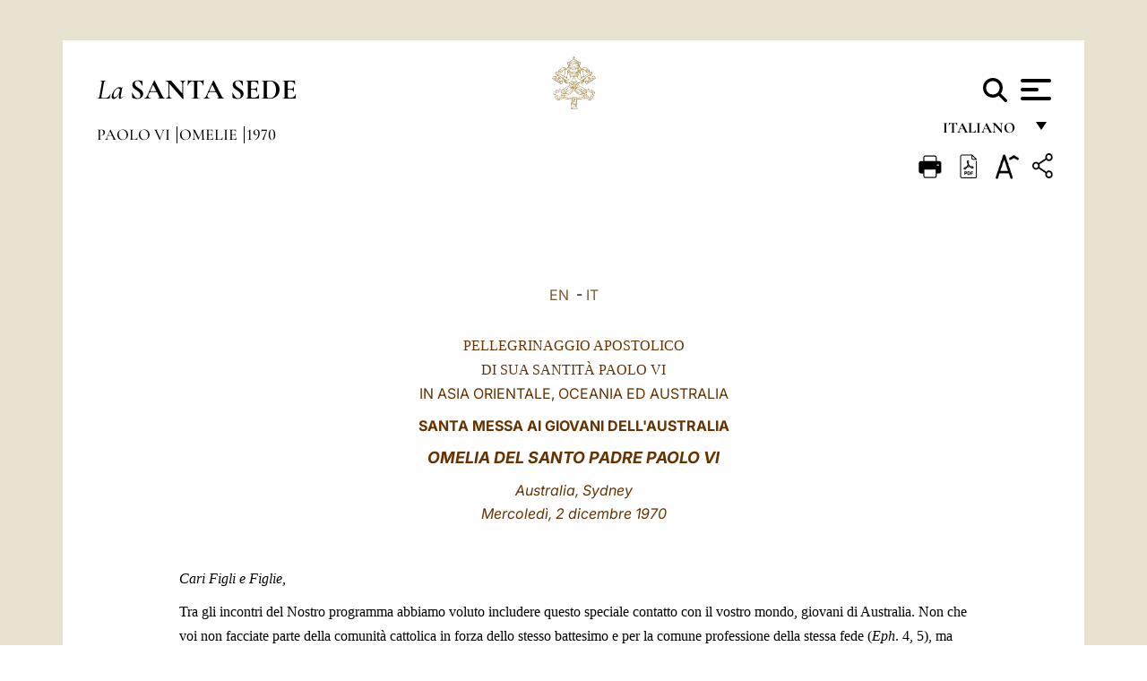

--- FILE ---
content_type: text/html
request_url: https://www.vatican.va/content/paul-vi/it/homilies/1970/documents/hf_p-vi_hom_19701202.html
body_size: 10017
content:



<!DOCTYPE HTML>


<html  lang="it" >
<head>
    <meta charset="UTF-8">
    





<!-- BEGIN: SEO -->
<title>2 dicembre 1970: Santa Messa ai giovani dell'Australia, Sydney</title>
<meta name="description" content="pellegrinaggio apostolico, giovani dell'Australia, Sydney">
<meta name="keywords" content="paul-vi">

<link rel="canonical" href="http://www.vatican.va/content/paul-vi/it/homilies/1970/documents/hf_p-vi_hom_19701202.html">
<meta name="robots" content="index,follow">

<!-- BEGIN: OG -->
<meta property="og:title" content="2 dicembre 1970: Santa Messa ai giovani dell'Australia, Sydney">

<meta property="og:description" content="pellegrinaggio apostolico, giovani dell'Australia, Sydney">
<meta property="og:url" content="http://www.vatican.va/content/paul-vi/it/homilies/1970/documents/hf_p-vi_hom_19701202.html">
<meta property="og:type" content="website">
<!-- END OG-->
<!-- END: SEO -->

    


<!-- Google Tag Manager -->
<script>(function(w,d,s,l,i){w[l]=w[l]||[];w[l].push({'gtm.start':
new Date().getTime(),event:'gtm.js'});var f=d.getElementsByTagName(s)[0],
j=d.createElement(s),dl=l!='dataLayer'?'&l='+l:'';j.async=true;j.src=
'https://www.googletagmanager.com/gtm.js?id='+i+dl;f.parentNode.insertBefore(j,f);
})(window,document,'script','dataLayer','GTM-P8S9M8D');</script>
<!-- End Google Tag Manager -->



    


<!-- BEGIN: headlibs -->
<link rel="stylesheet" href="/etc/clientlibs/foundation/main.min.77f07f85da93e61bb291da28df2065ac.css" type="text/css">
<link rel="stylesheet" href="/etc/designs/generics2/library/clientlibs.min.25498fb47f0d5f43eead9ee78241c07f.css" type="text/css">
<link rel="stylesheet" href="/etc/designs/vatican/library/clientlibs.min.f3d97163c83b151085d4a6851a3f531e.css" type="text/css">
<script type="text/javascript" src="/etc/clientlibs/granite/jquery.min.e0cc37eb1ac1cf9f859edde97cb8dc9f.js"></script>
<script type="text/javascript" src="/etc/clientlibs/granite/utils.min.cd31222ac49213ace66f3568912db918.js"></script>
<script type="text/javascript" src="/etc/clientlibs/granite/jquery/granite.min.e26b5f40a34d432bee3ded1ccbdc7041.js"></script>
<script type="text/javascript" src="/etc/clientlibs/foundation/jquery.min.d7c42e4a257b8b9fe38d1c53dd20d01a.js"></script>
<script type="text/javascript" src="/etc/clientlibs/foundation/main.min.1705fea38fedb11b0936752ffe8a5fc6.js"></script>
<script type="text/javascript" src="/etc/designs/generics2/library/clientlibs.min.8bdb4992c9cb6a2a85205683d40bd4af.js"></script>
<script type="text/javascript" src="/etc/designs/vatican/library/clientlibs.min.a048ef155d62651cae0435360a52b70c.js"></script>


        

<script type="text/javascript" src="/etc/designs/siv-commons-foundation/library/bootstrap/bootstrap-5-3-3/js/bootstrap.bundle.min.js"></script>
<link rel="stylesheet" href="/etc/designs/siv-commons-foundation/library/bootstrap/bootstrap-5-3-3.min.37b3cd5e54efac87c16d7de1e78ef0f2.css" type="text/css">
<link rel="stylesheet" href="/etc/designs/vaticanevents/library/clientlibs.min.a3605e7563210a15bba6379a54ec9607.css" type="text/css">
<link rel="stylesheet" href="/etc/designs/vatican/library/clientlibs/themes/homepage_popes.min.fae923fdbc76aba998427942ca66d5e5.css" type="text/css">
<link rel="stylesheet" href="/etc/designs/vatican/library/clientlibs/themes/vatican-v2.min.aeb1cffb91eb5032904763e3708b6c5f.css" type="text/css">
<script type="text/javascript" src="/etc/designs/siv-commons-foundation/library/bootstrap/bootstrap-5-3-3.min.d41d8cd98f00b204e9800998ecf8427e.js"></script>
<script type="text/javascript" src="/etc/clientlibs/foundation/shared.min.da23d866139a285e2643366d7d21ab4b.js"></script>
<script type="text/javascript" src="/etc/designs/vaticanevents/library/clientlibs.min.5edcfde75d6fec087c3d4639700a1123.js"></script>
<script type="text/javascript" src="/etc/designs/vatican/library/clientlibs/themes/homepage_popes.min.6edfb3d9b3ba0b623687ac72617598d2.js"></script>
<script type="text/javascript" src="/etc/designs/vatican/library/clientlibs/themes/vatican-v2.min.29b81cd1dac901f87cefc71fa75e1285.js"></script>

<meta name="viewport" content="width=device-width, initial-scale=1.0">

<!-- END: headlibs -->

    

    

    
    <link rel="icon" type="image/vnd.microsoft.icon" href="/etc/designs/vatican/favicon.ico">
    <link rel="shortcut icon" type="image/vnd.microsoft.icon" href="/etc/designs/vatican/favicon.ico">
    
    
</head>





<!-- BEGIN: body.jsp -->
<body>
    <div class="siv-maincontainer holy-father-simplepage">
        <div id="wrap" >
            







<header class="va-header container">
    <div class="container-fluid">
        <div class="d-flex flex-wrap align-items-center justify-content-center justify-content-lg-start">
            <div class="col-12 col-xs-12 upper-header">
                <div class="d-flex flex-wrap">
                    <div class="col-5">
                        <h2>
                        <a href="/content/vatican/it.html"><i>La</i> <span class="text-uppercase"><b>Santa Sede</b></span></a>
                        </h2>
                    </div>
                    <div class="col-2 conteiner-logo">
                        <figure class="logo">
                            <a href="/content/vatican/it.html">
                                <img src="/etc/designs/vatican/library/clientlibs/themes/vatican-v2/images/logo-vatican.png" alt="the holy see">
                            </a>
                        </figure>
                    </div>
                    <div class="col-5 container-utility">
                        



<section class="utility">
    <div id="language" class="wrapper-dropdown" tabindex="1">
        italiano
        <ul class="dropdown">
            <li><a href="/content/vatican/fr.html">Fran&ccedil;ais</a></li>
            <li><a href="/content/vatican/en.html">English</a></li>
            <li><a href="/content/vatican/it.html">Italiano</a></li>
            <li><a href="/content/vatican/pt.html">Portugu&ecirc;s</a></li>
            <li><a href="/content/vatican/es.html">Espa&ntilde;ol</a></li>
            <li><a href="/content/vatican/de.html">Deutsch</a></li>
            <li><a href="/content/vatican/ar.html">&#1575;&#1604;&#1593;&#1585;&#1576;&#1610;&#1617;&#1577;</a></li>
            <li><a href="/chinese/index.html">&#20013;&#25991;</a></li>
            <li><a href="/latin/latin_index.html">Latine</a></li>
        </ul>
    </div>

    <div class="va-search" id="va-search">
            <div method="get" id="searchform" action="/content/vatican/it/search.html" accept-charset="UTF-8">
            <div class="va-search-input-wrap"><input class="va-search-input" placeholder="Cerca su vatican.va..." type="text" value="" name="q" id="q"/></div>
            <input class="va-search-submit" type="submit" id="go" value=""><span class="va-icon-search"><svg xmlns="http://www.w3.org/2000/svg" viewBox="0 0 512 512"><!--!Font Awesome Free 6.7.2 by @fontawesome - https://fontawesome.com License - https://fontawesome.com/license/free Copyright 2025 Fonticons, Inc.--><path d="M416 208c0 45.9-14.9 88.3-40 122.7L502.6 457.4c12.5 12.5 12.5 32.8 0 45.3s-32.8 12.5-45.3 0L330.7 376c-34.4 25.2-76.8 40-122.7 40C93.1 416 0 322.9 0 208S93.1 0 208 0S416 93.1 416 208zM208 352a144 144 0 1 0 0-288 144 144 0 1 0 0 288z"/></svg></span>
        </div>
    </div>
    <div class="va-menu">
        <div class="navigation-menu menu-popup">








<div class="va-menu-popup">
    <!-- Navbar -->
    <nav class="navbar">
        <div class="container-fluid">
            <button class="navbar-toggler custom-toggler" id="openMenu" aria-label="Apri menu">
                <span class="bar top-bar"></span>
                <span class="bar middle-bar"></span>
                <span class="bar bottom-bar"></span>
            </button>
        </div>
    </nav>

    <!-- Fullscreen Menu -->
    <div class="fullscreen-menu" id="menu">
        <button class="close-btn" id="closeMenu">&times;</button>
        <div class="row justify-content-md-center">
            <div class="menu-header  col-md-4 d-none d-md-block">
                <h2 class="holy-see-title">
                    <i>La</i> <span class="text-uppercase"><b>Santa Sede</b></span>
                </h2>
                <div class="logo">
                    <img src="/etc/designs/vatican/library/clientlibs/themes/vatican-v2/images/logo-vatican.png" alt="the holy see">
                </div>

            </div>
            <!-- FIRST MENU -->
            <div class="text-center col-md-4 col-12">
                <ul class="first-items col-12">
                


                    <li><a href="/content/leo-xiv/it.html">Magisterium</a></li>
                    


                    <li><a href="/content/leo-xiv/it/events/year.dir.html/2025.html">Calendario</a></li>
                    


                    <li><a href="https://www.vatican.va/holy_father/index_it.htm">Sommi Pontefici</a></li>
                    


                    <li><a href="/content/romancuria/it.html">Curia Romana e altre Organizzazioni</a></li>
                    


                    <li><a href="/content/liturgy/it.html">Celebrazioni Liturgiche</a></li>
                    


                    <li><a href="https://www.vatican.va/roman_curia/cardinals/index_it.htm">Collegio Cardinalizio</a></li>
                    
                </ul>


                <!-- SECONDARY VOICES -->
                <ul class="secondary-items col-md-12 col-12">
                    


                    <li><a href="https://www.vatican.va/news_services/press/index_it.htm">Sala Stampa</a></li>
                    


                    <li><a href="https://www.vaticannews.va/it.html">Vatican News - Radio Vaticana</a></li>
                    


                    <li><a href="https://www.osservatoreromano.va/it.html">L'Osservatore Romano</a></li>
                    
                </ul>
            </div>
        </div>
    </div>
</div>
<script>
    const openMenu = document.getElementById('openMenu');
    const closeMenu = document.getElementById('closeMenu');
    const menu = document.getElementById('menu');

    openMenu.addEventListener('click', () => {
        menu.classList.add('show');
    });

    closeMenu.addEventListener('click', () => {
        menu.classList.remove('show');
    });
</script></div>

    </div>
</section>

<script>
    $( document ).ready(function() {
        $("#va-search #go").on("click", function () {
            var value = $("#q").val();
            window.location.href = "/content/vatican/it/search.html?q=" + value;
        });

        $(".va-search-input#q").keypress(function (event) {
            var keycode = (event.keyCode ? event.keyCode : event.which);
            if (keycode == '13') {
                var value = $("#q").val();
                window.location.href = "/content/vatican/it/search.html?q=" + value;
            }
        });
    });

</script>


                    </div>
                </div>
                
                    

<div class="breadcrumb-nav">
    <div class="breadcrumb">



     <!-- Begin BREADCRUMB -->
     <div class="breadcrumbs">
     <a href="/content/paul-vi/it.html">Paolo VI
                </a><a href="/content/paul-vi/it/homilies.index.html#homilies">Omelie
                </a><a href="/content/paul-vi/it/homilies/1970.index.html#homilies">1970
                </a>
    </div>
    <!-- END BREADCRUMB -->
</div>

</div>

                
            </div>
        </div>
    </div>
</header>
            



<main id="main-container" role="main" class="container-fluid holyfather document">
    <section class="section-page">
        <div class="container va-main-document">

            <div class="va-tools col-12 d-flex flex-row-reverse">

        <div class="share">
            <div class="btn-utility icon-share el-hide" tabindex="2" title="Title">
    <div class="social-share-container">
        <div class="social-share" id="share-button"></div>
        <div class="loading l-grey share-bar" id="share-bar"></div>
    </div>
</div>

<div id="fb-root"></div>
<script asyncdefercrossorigin="anonymous" src="https://connect.facebook.net/it_IT/sdk.js#xfbml=1&version=v23.0"></script>
<script>
    var SocialBar = {
        options: {
            selectorButton: '#share-button',
            selectorBar: '#share-bar',
            socialButtons: ['facebook', 'twitter', 'mail'],
            animationTiming: 333,
        },
        bar: null,
        button: null,
        dataTxtMail: '',
        timeout: null,
        isOpen: false,

        main: function () {
            var self = this;
            self.bar = document.getElementById('share-bar');
            self.button = document.getElementById('share-button');

            self.button.addEventListener('click', function () {
                if (!self.isOpen) {
                    self.openBar();
                } else {
                    self.closeBar();
                }
            });
        },

        openBar: function () {
            var self = this;
            self.isOpen = true;
            document.documentElement.classList.add("share-opened");
            self.showLoading();

            self.timeout = setTimeout(function () {
                self.bar.innerHTML = self.render();
                self.bar.classList.add('active'); // Smooth opening
                console.log(self.render());

                setTimeout(function () {
                    self.hideLoading();
                }, 1000);
            }, self.options.animationTiming);
        },

        closeBar: function () {
            var self = this;
            if (document.documentElement.classList.contains('share-opened')) {
                document.documentElement.classList.remove('share-opened');
                self.isOpen = false;
                clearTimeout(self.timeout);

                self.bar.classList.remove('active'); // Smooth closing

                setTimeout(function () {
                    self.bar.innerHTML = 'Share icon';
                }, self.options.animationTiming);
            }
        },

        showLoading: function () {
            this.bar.classList.add('loading');
        },

        hideLoading: function () {
            this.bar.classList.remove('loading');
        },

        renderFacebook: function () {
            return '<a class="fb-share-button" href="http://www.facebook.com/sharer.php?u=' + encodeURIComponent(location.href) + '" target="_blank">' +
                '<svg xmlns="http://www.w3.org/2000/svg" viewBox="0 0 320 512">' +
                '<path d="M80 299.3V512H196V299.3h86.5l18-97.8H196V166.9c0-51.7 20.3-71.5 72.7-71.5c16.3 0 29.4 .4 37 1.2V7.9C291.4 4 256.4 0 236.2 0C129.3 0 80 50.5 80 159.4v42.1H14v97.8H80z"/>' +
                '</svg></a>';
        },

        renderTwitter: function () {
            return '<a href="https://x.com/intent/tweet?text=Ti consiglio di vedere questo link:&url=' + encodeURIComponent(location.href) + '" target="_top" class="share-mail type-twitter" style="font-size:2rem">' +
                '<svg xmlns="http://www.w3.org/2000/svg" viewBox="0 0 512 512">' +
                '<path d="M389.2 48h70.6L305.6 224.2 487 464H345L233.7 318.6 106.5 464H35.8L200.7 275.5 26.8 48H172.4L272.9 180.9 389.2 48zM364.4 421.8h39.1L151.1 88h-42L364.4 421.8z"/>' +
                '</svg></a>';
        },

        renderWhatsapp: function () {
            return '<a href="https://web.whatsapp.com/send?text=Ti consiglio di vedere questo link: ' + encodeURIComponent(location.href) + '" target="_blank" class="wa">' +
                '<svg xmlns="http://www.w3.org/2000/svg" viewBox="0 0 448 512">' +
                '<path d="M380.9 97.1C339 55.1 283.2 32 223.9 32c-122.4 0-222 99.6-222 222 0 39.1 10.2 77.3 29.6 111L0 480l117.7-30.9c32.4 17.7 68.9 27 106.1 27h.1c122.3 0 224.1-99.6 224.1-222 0-59.3-25.2-115-67.1-157zm-157 341.6c-33.2 0-65.7-8.9-94-25.7l-6.7-4-69.8 18.3L72 359.2l-4.4-7c-18.5-29.4-28.2-63.3-28.2-98.2 0-101.7 82.8-184.5 184.6-184.5 49.3 0 95.6 19.2 130.4 54.1 34.8 34.9 56.2 81.2 56.1 130.5 0 101.8-84.9 184.6-186.6 184.6zm101.2-138.2c-5.5-2.8-32.8-16.2-37.9-18-5.1-1.9-8.8-2.8-12.5 2.8-3.7 5.6-14.3 18-17.6 21.8-3.2 3.7-6.5 4.2-12 1.4-32.6-16.3-54-29.1-75.5-66-5.7-9.8 5.7-9.1 16.3-30.3 1.8-3.7 .9-6.9-.5-9.7-1.4-2.8-12.5-30.1-17.1-41.2-4.5-10.8-9.1-9.3-12.5-9.5-3.2-.2-6.9-.2-10.6-.2-3.7 0-9.7 1.4-14.8 6.9-5.1 5.6-19.4 19-19.4 46.3 0 27.3 19.9 53.7 22.6 57.4 2.8 3.7 39.1 59.7 94.8 83.8 35.2 15.2 49 16.5 66.6 13.9 10.7-1.6 32.8-13.4 37.4-26.4 4.6-13 4.6-24.1 3.2-26.4-1.3-2.5-5-3.9-10.5-6.6z"/>' +
                '</svg></a>';
        },

        render: function () {
            var self = this;
            var html = "";
            html += self.renderFacebook();
            html += self.renderTwitter();
            html += self.renderWhatsapp();
            return html;
        }
    };

    SocialBar.main();
</script>
</div>

    <div title="zoomText" class="zoom-text">
        <img alt="zoomText" title="zoomText" src="/etc/designs/vatican/library/images/icons/zoom-char.png"/>
        <ul class="textsize-list">
            <li class="small-text">A</li>
            <li class="medium-text">A</li>
            <li class="large-text">A</li>
        </ul>
    </div>

    <div class="headerpdf">


    <a href="/content/paul-vi/it/homilies/1970/documents/hf_p-vi_hom_19701202.pdf" title="PDF">
        <img alt="pdf" title="pdf" src="/etc/designs/vatican/library/images/icons/pdf-icon.png"/>
    </a>
</div>
<div class="print">
        <a href="#" onclick="self.print(); return false;">
            <img border="0" src="/etc/designs/vatican/library/images/icons/print.png" alt="Print" title="Print" width="26" height="26">
        </a>
    </div>
</div>

<style>
    li.small-text {
        font-size: 20px;
        cursor: pointer;
    }
    li.medium-text {
        font-size: 24px;
        cursor: pointer;
    }
    li.large-text {
        font-size: 28px;
        cursor: pointer;
    }
    .zoom-text{
        position: relative;
    }

    .textsize-list {
        position: absolute;
        top: 35px;
        left: -5px;
        z-index: 9999;
        list-style-type: none;
        text-align: center;
        background: var(--beige-secondary-color);
        opacity: 0;
        pointer-events: none;
        transform: translateY(-10px);
        transition: opacity 0.3s ease, transform 0.3s ease;
        padding: 10px 5px;
        box-shadow: 0 0 10px rgba(0,0,0,0.2);
        display: flex;
        flex-direction: column;
    }

    .textsize-list.active {
        opacity: 1;
        transform: translateY(0);
        pointer-events: auto;
    }

</style>

<script>
    document.addEventListener('DOMContentLoaded', function () {
        const zoomText = document.querySelector('.zoom-text img');
        const textsizeList = document.querySelector('.textsize-list');
        const zoomTextContainer = document.querySelector('.zoom-text');
        const documentoContainer = document.querySelector('.documento');
        let isTextMenuOpen = false;

        // Toggle dropdown on click
        zoomText.addEventListener('click', function (event) {
            event.stopPropagation(); // Prevent outside click handler from triggering
            if (isTextMenuOpen) {
                closeTextSizeMenu();
            } else {
                openTextSizeMenu();
            }
        });

        // Prevent dropdown from closing when clicking inside it
        textsizeList.addEventListener('click', function (event) {
            event.stopPropagation();
        });

        // Close dropdown when clicking outside
        document.addEventListener('click', function (event) {
            if (isTextMenuOpen && !zoomTextContainer.contains(event.target)) {
                closeTextSizeMenu();
            }
        });

        function openTextSizeMenu() {
            isTextMenuOpen = true;
            textsizeList.classList.add('active');
        }

        function closeTextSizeMenu() {
            isTextMenuOpen = false;
            textsizeList.classList.remove('active');
        }

        // Font size logic
        const contentElements = documentoContainer.querySelectorAll('*');
        const subtitles = documentoContainer.getElementsByClassName('title-1-color');

        function changeFontSize(size) {
            contentElements.forEach(function (element) {
                element.style.fontSize = size;
            });
        }

        function changeSubtitleFontSize(size) {
            for (let i = 0; i < subtitles.length; i++) {
                subtitles[i].style.fontSize = size;
            }
        }

        document.querySelector('.small-text').addEventListener('click', function () {
            changeFontSize('16px');
            changeSubtitleFontSize('20px');
        });

        document.querySelector('.medium-text').addEventListener('click', function () {
            changeFontSize('19px');
            changeSubtitleFontSize('22px');
        });

        document.querySelector('.large-text').addEventListener('click', function () {
            changeFontSize('20.5px');
            changeSubtitleFontSize('23.5px');
        });
    });


</script><div class="documento">
                    <!-- CONTENUTO DOCUMENTO -->
                    <!-- TESTO -->
                    <div class="testo">
                        <div class="abstract text parbase vaticanrichtext"><div class="clearfix"></div></div>
<!-- TRADUZIONE -->
                        <div class="translation-field">
    <span class="translation">
        <a href="/content/paul-vi/en/homilies/1970/documents/hf_p-vi_hom_19701202.html">EN</a>
                &nbsp;-&nbsp;<a href="/content/paul-vi/it/homilies/1970/documents/hf_p-vi_hom_19701202.html">IT</a>
                </span>
    </div>

<div class="text parbase vaticanrichtext"><div class="clearfix"></div></div>
<div class="text parbase container vaticanrichtext"><p align="center"> <font color="#663300" face="Times New Roman" size="3">PELLEGRINAGGIO APOSTOLICO <br />DI SUA SANTIT&Agrave; PAOLO VI<br /></font> <font color="#663300">IN ASIA ORIENTALE, OCEANIA ED AUSTRALIA</font></p> 
<p align="center"> <b><font color="#663300">SANTA MESSA AI GIOVANI DELL'AUSTRALIA</font></b></p> 
<p align="center"> <b><i><font color="#663300" size="4">OMELIA DEL SANTO PADRE PAOLO VI</font></i></b></p> 
<p align="center"> <i><font color="#663300">Australia, Sydney<br />Mercoled&igrave;, 2 dicembre 1970</font></i></p> 
<p align="justify"> &nbsp;</p> 
<p align="justify"> <i> <font face="Times New Roman" size="3"> Cari Figli e Figlie, </font> </i> </p> 
<p align="left"> <font face="Times New Roman" size="3"> Tra gli incontri del Nostro programma abbiamo voluto includere questo speciale contatto con il vostro mondo, giovani di Australia. Non che voi non facciate parte della comunit&agrave; cattolica in forza dello stesso battesimo e per la comune professione della stessa fede (<i>Eph</i>. 4, 5), ma perch&eacute; ci &egrave; sembrato che in questo giovane popolo voi siete i giovani tra i giovani e che quindi abbiate diritto ad una particolare parola. <br />Noi vorremmo che in ci&ograve; ravvisaste la simpatia della Chiesa per la giovent&ugrave;. Ci&ograve; non significa che la Chiesa si senta come quelle persone avanzate in et&agrave; che, per dare un sostegno alle loro mancanti forze, ricercano l’appoggio di un braccio vigoroso. Certo, essa pu&ograve; far valere la sua lunga storia, la sua ricca esperienza, acquistata al contatto con numerose generazioni di ogni origine e di ogni cultura; ma non pensiamo che ci&ograve; possa impedirle di interessarsi alle nuove forze di oggi e suscitare il loro attaccamento. La sua ragion d’essere, la sua giustificazione &egrave; il prolungamento della presenza di Ges&ugrave; Cristo in mezzo agli uomini, la diffusione della sua parola e la comunicazione della sua vita. Non si &egrave; egli definito &laquo;via, verit&agrave; e vita&raquo;? (<i>Io</i>. 14, 6) Non &egrave; la luce per ogni uomo? (<i>Io</i>. 1, 6) Uomo nuovo e perfetto, eternamente giovane perch&eacute; dominatore delle vicissitudini del tempo, egli &egrave;, ai nostri giorni, come ai primi tempi della cristianit&agrave;, colui che rivela pienamente l’uomo a s&eacute; stesso e gli permette di arrivare alla sua pienezza. Il Concilio l’ha giustamente chiamato &laquo;termine della storia umana, punto focale dei desideri della storia e della civilt&agrave;, centro del genere umano, la gioia di ogni cuore e il compimento delle loro aspirazioni&raquo; (<i><a href="http://www.vatican.va/archive/hist_councils/ii_vatican_council/documents/vat-ii_const_19651207_gaudium-et-spes_it.html">Gaudium et spes</a></i>, 45, 2). </font> </p> 
<p align="left"> <font face="Times New Roman" size="3"> La missione della Chiesa &egrave; nella esatta direzione di questa volont&agrave; del Cristo di andare verso ciascuno per schiuderlo nella sua profondit&agrave; e secondo le sue ricchezze, per elevarlo e salvarlo, facendolo divenire figlio di Dio. Dal Cristo la Chiesa riceve questa virt&ugrave; - al di sopra delle capacit&agrave; di ogni societ&agrave; puramente umana - di essere la piena risposta alle vostre giovani anime, perch&eacute; essa &egrave; &laquo;la giovinezza del mondo&raquo; (<i>Appello del Concilio ai Giovani</i> - 8 dicembre 1965), che si rinnova incessantemente, che offre a ogni nuova generazione, a ogni nuovo popolo la Buona Novella che li salva, attingendo dal tesoro infinito della parola di Dio la risposta alle situazioni pi&ugrave; inedite. <br /> Perci&ograve; la Chiesa viene a voi senza complessi. Essa sa i valori di cui siete portatori, quelli del vostro numero, quelli del vostro slancio verso l’avvenire, quelli della vostra sete di giustizia e di verit&agrave; e della vostra avversione per l’odio e per la sua peggiore espressione che &egrave; la guerra, persino quelli del rigetto degli elementi caduchi della moderna civilt&agrave;. Dio li ha messi in voi per rispondere con un atteggiamento nuovo a una situazione nuova. Colui che ha creato la vita, colui che, con la sua Incarnazione, ha voluto essere in tutto partecipe della nostra condizione umana, eccetto che nel peccato, ha pure la capacit&agrave; di fare avanzare verso il suo termine la storia umana e di salvare questo mondo dalla divisione e dal caos, conducendolo, con il concorso libero di ciascuno, verso il suo meraviglioso destino di regno di Dio. <br />C’&egrave; un’intima connessione, cari giovani, tra la vostra fede e la vostra vita. Proprio nell’insoddisfazione che vi tormenta, nella vostra critica di quella societ&agrave; - che oggi &egrave; giustamente chiamata societ&agrave; permissiva - c’&egrave; un elemento di luce. </font> </p> 
<p align="left"> <font face="Times New Roman" size="3"> In quella societ&agrave;, si verificano purtroppo ogni giorno pi&ugrave; atti aggressivi, nuovi atteggiamenti e modelli di comportamento che non sono cristiani. Quando voi li denunciate e chiedete che la societ&agrave; li rigetti, sostituendoli con i valori autenticamente basati sulla vera giustizia, sulla vera sincerit&agrave;, sulla vera rettitudine morale e sulla vera fratellanza, voi avete certo ragione. Avete non solo l’approvazione, ma il pieno appoggio della Chiesa. <br />Ma fate attenzione al modo in cui voi vi occupate di ci&ograve; e fate questo sforzo, perch&eacute;, se vi ripiegate su voi stessi, se vi costituite giudici supremi della verit&agrave;, se rigettate in blocco il passato, - cio&egrave; quel che i rappresentanti della stessa specie umana alla quale voi appartenete, fondamentalmente con le stesse doti e gli stessi difetti, si sono sforzati di edificare -, allora il mondo di domani non sar&agrave; sensibilmente migliore, anche se sar&agrave; differente, perch&eacute; la radice del male non sar&agrave; stata estirpata: quella dell’orgoglio dell’uomo. &laquo;L’uomo - abbiamo detto nella Nostra Enciclica <i>Populorum progressio</i> - pu&ograve; organizzare la terra senza Dio, ma senza Dio egli in fondo non pu&ograve; che organizzarla contro l’uomo. L’umanesimo esclusivo &egrave; un umanesimo inumano&raquo; (<i><a href="/content/paul-vi/it/encyclicals/documents/hf_p-vi_enc_26031967_populorum.html">Populorum progressio</a></i>, 42). <br />Se, al contrario, voi accettate di andare incontro a colui che ha dato, pi&ugrave; di ogni altro, la prova del suo amore per l’uomo, offrendosi sino alla morte per salvarlo, allora voi accenderete la fiamma dei vostri ideali al fuoco della sua divina carit&agrave;, e parteciperete a questa marcia dell’uomo verso la luce: &laquo;perch&eacute; non c’&egrave; sotto il cielo altro nome dato agli uomini che possa salvarli&raquo; (<i>Act</i>. 4, 12). <br />Questa &egrave; la vostra vocazione, cari Figli e Figlie. Ecco dove si colloca il vostro dovere. Bisogna scegliere. Per l’uomo con Ges&ugrave; Cristo o contro l’uomo. Non si tratta di una scelta sentimentale e superficiale; si tratta della vostra vita e di quella degli altri. </font> </p> 
<p align="left"> <font face="Times New Roman" size="3"> Sta a voi, con l’aiuto dei vostri genitori, dei vostri educatori, dei vostri compagni, tra di voi, in seno alle organizzazioni adatte alla vostra et&agrave; e alle vostre ricerche, approfondire questi doni della vostra fede. Non &egrave; infatti possibile che la vostra vita di adolescenti e di giovani si rischiari ancora dalla vostra fede di fanciulli. <br />D’altra parte non si tratta soltanto di voi; si tratta di tutti i vostri fratelli della comunit&agrave; australiana; si tratta, al di l&agrave; delle vostre frontiere, della salvezza del mondo. Dio non ci ha salvati isolatamente, ma perch&eacute; noi formassimo un popolo compatto e pacifico. La felicit&agrave; delle vostre anime, voi la troverete essenzialmente nel parteciparla ad altri. Gli appelli non mancano; vengono dal vostro ambiente, dai compagni che compiono gli stessi studi; vengono dalle vostre parrocchie, dai poveri, dai malati; vengono da oltre i mari del mondo che vi circonda e che cerca le ragioni supreme della vita. <br />Con quale istanza e con quale affetto Noi supplichiamo il Maestro di illuminare coloro che dubitano, di confortare coloro che soffrono, di rivelarsi a voi tutti, lui cos&igrave; buono e cos&igrave; vicino a ciascuno di voi per la pace e la gioia delle vostre anime. Di cuore Noi impartiamo alla vostra assemblea e a tutta la giovent&ugrave; australiana la Nostra speciale Benedizione Apostolica. </font> </p> 
<p align="justify"> <font face="Times New Roman">&nbsp;&nbsp;&nbsp;&nbsp;&nbsp;&nbsp;&nbsp;&nbsp;&nbsp;&nbsp;&nbsp;&nbsp;&nbsp;&nbsp;&nbsp;&nbsp;&nbsp;&nbsp;&nbsp;&nbsp;&nbsp;&nbsp;&nbsp;&nbsp;&nbsp;&nbsp;&nbsp;&nbsp;&nbsp;&nbsp;&nbsp;&nbsp;&nbsp;&nbsp;&nbsp;&nbsp; </font> <font face="Times New Roman" size="3"> &nbsp;</font></p><div class="clearfix"></div></div>
<div class="content parsys">
</div>
</div>

                    <!-- /TESTO -->
                    <p class="copyright"> Copyright &copy; Dicastero per la Comunicazione</p>

<div class="logo doc-copyright">
    <a href="/content/vatican/it.html">
        <img src="/etc/designs/vatican/library/clientlibs/themes/vatican-v2/images/logo-vatican.png" alt="the holy see">
        <h2 class="holy-see-title mobile  d-block d-md-none">
            <i>La</i> <span class="text-uppercase"><b>Santa Sede</b></span></h2>
    </a>
    <h2 class="holy-see-title d-none d-md-block">
        <a href="/content/vatican/it.html"> <i>La</i> <span class="text-uppercase"><b>Santa Sede</b></span></a>
    </h2>
</div></div>
            <!-- /CONTENUTO DOCUMENTO -->
        </div>
    </section>
</main>
            
            <!-- cq include script="cookie.jsp" /> -->
        </div>
     </div>
 </body>
 <!-- END: body.jsp -->
</html>
